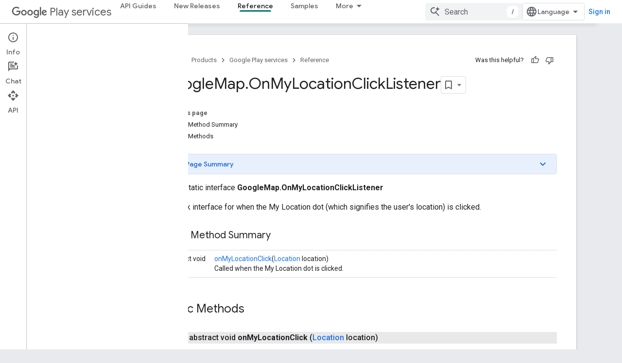

--- FILE ---
content_type: text/javascript
request_url: https://www.gstatic.com/devrel-devsite/prod/v6dcfc5a6ab74baade852b535c8a876ff20ade102b870fd5f49da5da2dbf570bd/developers/js/devsite_devsite_panel_module.js
body_size: -866
content:
(function(_ds){var window=this;try{customElements.define(_ds.tk(),_ds.vk)}catch(a){console.warn("Unrecognized DevSite custom element - DevsitePanel",a)};})(_ds_www);


--- FILE ---
content_type: text/javascript
request_url: https://www.gstatic.com/devrel-devsite/prod/v6dcfc5a6ab74baade852b535c8a876ff20ade102b870fd5f49da5da2dbf570bd/developers/js/devsite_devsite_tooltip_module.js
body_size: -867
content:
(function(_ds){var window=this;var L2=function(a){return a.hasAttribute("no-tooltip")?!1:a.hasAttribute("data-title")||a.hasAttribute("data-tooltip")||a.hasAttribute("tooltip")&&a.clientWidth<a.scrollWidth},M2=function(a){if(!a)return!1;var b=a.getRootNode();return(b=b instanceof Document||b instanceof ShadowRoot?b:null)&&(b.activeElement===a||[...b.querySelectorAll(":hover")].includes(a))?!0:!1},qSa=function(a){return(0,_ds.O)('<span class="devsite-tooltip-msg" role="tooltip">'+_ds.R(a.yO)+"</span>")};var rSa=["dl.google.com"],sSa="abc.xyz admob.com android.com blogger.com blogspot.com chrome.com chromium.org domains.google doubleclick.com feedburner.com g.co ggpht.com gmail.com gmodules.com goo.gl google.com google.org googleapis.com googleapps.com googlecode.com googledrive.com googlemail.com googlesource.com googlesyndication.com googletagmanager.com googleusercontent.com gv.com keyhole.com madewithcode.com panoramio.com urchin.com withgoogle.com youtu.be youtube.com ytimg.com".split(" "),tSa=
function(a){const b=Array.from(document.querySelectorAll(".devsite-article-body [title]"));for(const c of b){let d;c.setAttribute("data-title",(d=c.getAttribute("title"))!=null?d:"");c.removeAttribute("title")}if(a.hasAttribute("blocked-link")){a=Array.from(document.getElementsByTagName("a"));for(const c of a)if(a=c.getAttribute("href")){const d=(new URL(a,document.location.origin)).hostname.replace("www.","");!rSa.some(e=>d.indexOf(e)!==-1)&&sSa.some(e=>d.indexOf(e)!==-1)&&(c.setAttribute("data-title",
"This link may not be accessible in your region."),c.removeAttribute("title"))}}},uSa=function(a){a.eventHandler.listen(document.body,"devsite-content-updated",()=>{a.ea.fb()});a.eventHandler.listen(document.body,"pointermove",b=>{var c;if(b=(c=b.getBrowserEvent())==null?void 0:c.composedPath()){c=!1;var d=null;for(d of b)if(_ds.pc()(d)&&(c=L2(d)),c)break;d instanceof Element&&c?a.showTooltip(d):N2(a)}});a.eventHandler.listen(document.body,"keydown",b=>{b.key==="Escape"&&O2(a)});a.eventHandler.listen(document.body,
"focusin",b=>{var c;if(b=(c=b.getBrowserEvent())==null?void 0:c.composedPath()){var d=!1;c=null;for(c of b)if(_ds.pc()(c)&&(b=c.firstElementChild,d=c.classList.contains("devsite-nav-title")&&b?L2(b):L2(c)),d)break;c instanceof Element&&d?a.showTooltip(c):N2(a)}});a.eventHandler.listen(document.body,["devsite-sticky-scroll","devsite-sticky-resize"],()=>{O2(a)})},O2=async function(a,b=!1){clearTimeout(a.m);a.m=0;if(a.j){var c=M2(a.o)||M2(a.j);if(!b||!c){a.j=null;var d=a.o;a.o=null;d&&(_ds.Em(d,_ds.ul,
()=>{_ds.al(d);_ds.Yk(d)}),setTimeout(()=>{_ds.al(d);_ds.Yk(d)},1E3),d.style.opacity="0")}}},N2=function(a){a.m===0&&(a.m=setTimeout(()=>{O2(a,!0)},1500))},vSa=class extends _ds.EE{constructor(){super();this.m=0;this.eventHandler=new _ds.v;this.o=this.j=null;this.ea=new _ds.mh(()=>void tSa(this),250)}connectedCallback(){document.body.hasAttribute("touch")?_ds.al(this):(uSa(this),this.ea.fb())}disconnectedCallback(){super.disconnectedCallback();this.eventHandler.removeAll()}showTooltip(a){if(this.j!==
a){O2(this);var b,c=a.getAttribute("data-tooltip")||a.getAttribute("data-title")||((b=a.textContent)!=null?b:"").trim(),d=_ds.iq(qSa,{yO:c});d.style.opacity="0";document.body.appendChild(d);var e=_ds.vh(window),f=d.getBoundingClientRect(),{top:g,left:h,width:k,height:l}=a.getBoundingClientRect();b=g+l;b+f.height+4>e.height&&(b=g-f.height-16);c=h+k/2-f.width/2;f.width>e.width?c=0:(c=Math.max(c,4),e=e.width-(c+f.width+4),e<0&&(c+=e));d.style.top=`${b}px`;d.style.left=`${c}px`;this.j=a;this.o=d;window.requestAnimationFrame(()=>
{d.style.opacity="1"})}}};try{customElements.define("devsite-tooltip",vSa)}catch(a){console.warn("devsite.app.customElement.DevsiteTooltip",a)};})(_ds_www);
